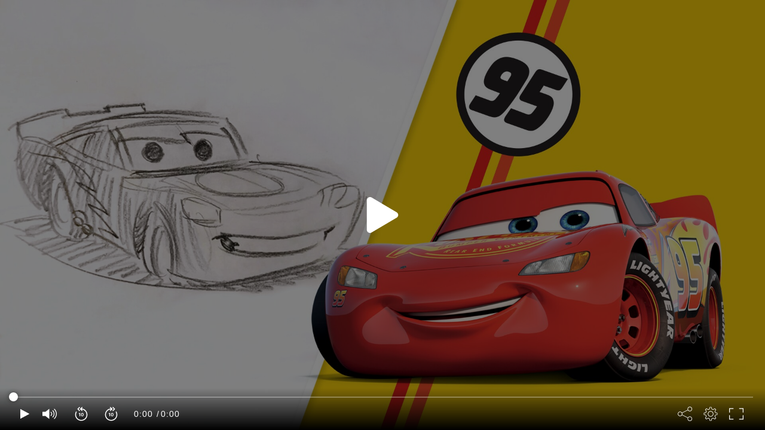

--- FILE ---
content_type: text/html;charset=utf-8
request_url: https://secure.disney.com/embed/5a3bf303cc227ebd6b4f2a72?domain=video.disney.com
body_size: 4441
content:
<!DOCTYPE html>
<html lang="en">
<head>
  <title>Disney Video</title>
  <script type="text/javascript">this.__dataLayer={"site":{"nsl":"2","cds":1}};</script>
<script src="https://dcf.espn.com/TWDC-DTCI/embed_privacy_prod/Bootstrap.js" type="text/javascript"></script>
<script src="https://static-mh.content.disney.io/matterhorn/assets/head-317bbeaeef25.js" type="text/javascript"></script>
<link rel="stylesheet" href="https://static-mh.content.disney.io/matterhorn/assets/embed-6a891b8f4d1f.css" type="text/css">
<link rel="canonical" href="https://video.disney.com/watch/how-to-draw-lightning-mcqueen-from-cars-draw-with-pixar-5a3bf303cc227ebd6b4f2a72">
<script src="https://a.espncdn.com/players/web-player-bundle/5.5.7/espn-web-player-bundle.min.js" type="text/javascript"></script>
</head>
<body>
  <script src="https://static-mh.content.disney.io/matterhorn/assets/jquery-dc8b911876ec.js" type="text/javascript"></script>
<script src="https://static-mh.content.disney.io/matterhorn/assets/embed-body-18230ad8fe8a.js" type="text/javascript"></script>
    <div id="embed_wrapper" class="inverted">
      <div class="bound">
        <div class="scaler"></div>
        <div id="frame">
          <div id="player" class="player">
            <noscript>
              <div class="player_error">
                Uh, oh! It seems JavaScript is disabled in your internet browser. Please enable JavaScript if you would like to watch videos on this site.
              </div>
            </noscript>
          </div>
        </div>
      </div>
    </div>
  <script type="text/javascript">
    Disney.EmbedVideo={"video":{"primaryImageName":"thumb","ptitle":null,"app_token_ks":"","id":"5a3bf303cc227ebd6b4f2a72","slug":"how-to-draw-lightning-mcqueen-from-cars-draw-with-pixar","entity_type":"video","entity_config":{"rounded_corners":"default","title_overlay":true,"thumb_outline":true,"aspect_ratio":"16x9","button_cta":"watch_now","show_ptitle":true,"text_alignment":"left","details_visibility":"show"},"title":"How to Draw Lightning McQueen from Cars | Draw With Pixar","duration":"5:37","duration_sec":337,"duration_iso":"T00H05M37S","description":"Ka-chow! Take a pit stop with Story Supervisor Scott Morse and draw the one and only Lightning McQueen from Cars! A pencil and eraser are all you need, so buckle up for fun!","analytics":"vid||||1_rjo6m5v4|","adId":"1_rjo6m5v4","analyticsId":"1_rjo6m5v4","vType":"Recurring Segment","adPattern":"AC","externals":[{"_id":"5e9e0f6d72c07000012dd9f0","account":"1068292","data":{"objectType":"KalturaMediaEntry","mediaType":"1","conversionQuality":"7804132","sourceType":"5","searchProviderType":null,"searchProviderId":null,"creditUserName":null,"creditUrl":null,"mediaDate":null,"dataUrl":"http://cdnapi.kaltura.com/p/1068292/sp/106829200/playManifest/entryId/1_rjo6m5v4/format/url/protocol/http","flavorParamsIds":"0,1694071,1694081,1694091,1694101,1694111,1694121","isTrimDisabled":null,"streams":null,"plays":"0","views":"0","lastPlayedAt":null,"width":"1920","height":"1080","duration":"337","msDuration":"337000","durationType":null,"id":"1_rjo6m5v4","name":"How to Draw Lightning McQueen from Cars | Draw With Pixar","description":"Ka-chow! Take a pit stop with Story Supervisor Scott Morse and draw the one and only Lightning McQueen from Cars! A pencil and eraser are all you need, so buckle up for fun!","partnerId":"1068292","userId":"None","creatorId":"None","tags":"us-video, matterhorn-asset-import, kaltura-hosted","adminTags":null,"categories":null,"categoriesIds":null,"status":"2","moderationStatus":"6","moderationCount":"0","type":"1","createdAt":"1587416431","updatedAt":1587418255,"rank":"0","totalRank":"0","votes":"0","groupId":null,"partnerData":null,"downloadUrl":"http://cdnapi.kaltura.com/p/1068292/sp/106829200/playManifest/entryId/1_rjo6m5v4/format/download/protocol/http/flavorParamIds/0","searchText":"_KAL_NET_ _1068292_ _MEDIA_TYPE_1|  How to Draw Lightning McQueen from Cars | Draw With Pixar us-video, matterhorn-asset-import, kaltura-hosted Ka-chow! Take a pit stop with Story Supervisor Scott Morse and draw the one and only Lightning McQueen from Cars! A pencil and eraser are all you need, so buckle up for fun! ","licenseType":"-1","version":"0","thumbnailUrl":"http://cfvod.kaltura.com/p/1068292/sp/106829200/thumbnail/entry_id/1_rjo6m5v4/version/100001","accessControlId":"519772","startDate":"1587484800","endDate":null,"referenceId":"f5e15df8834911eab781873377591f4e","replacingEntryId":null,"replacedEntryId":null,"replacementStatus":"0","partnerSortValue":"0","conversionProfileId":"7804132","redirectEntryId":null,"rootEntryId":"1_rjo6m5v4","parentEntryId":null,"operationAttributes":null,"entitledUsersEdit":null,"entitledUsersPublish":null,"entitledUsersView":null,"capabilities":null,"templateEntryId":null,"displayInSearch":"2","relatedObjects":null,"CoreId":"5a3bf303cc227ebd6b4f2a72","PromoType":"None","VideoType":"Recurring Segment","Distributor":"4b90600fa5ba550f422a8ba2","PermissionGroups":"505f4f3d75221803a57ac5db","Tags":"4b91e204b476890a20669196,53fb4065ac90775d779c5793,53fb407f00a5430d5208dca2,55770c0d5aca8d87af578f03,53fb404a4414785152c57f80,5a2e327a5b4faf31ad579b5a,56f90ce9769986bcd1baa20f,53dfeb476c248b65c5355138,55cdee529a76637c8b8db00d,517f4c3b9f73a28fd9301053","Locales":"{\"locale\": \"en\", \"name\": null, \"description\": null},{\"locale\": \"en-US\", \"name\": null, \"description\": null}","thumbnail_updatedAt":"1587416600"},"data_id":"1_rjo6m5v4","group":"us","source":"kaltura","id":"5e9e0f6d72c07000012dd9f0"},{"_id":"5e9e0f6d72c07000012dd9f1","account":"1.0","data":{},"data_id":"f5e15df8834911eab781873377591f4e","group":null,"source":"house_number","id":"5e9e0f6d72c07000012dd9f1"}],"embedURL":"https://secure.disney.com/embed/5a3bf303cc227ebd6b4f2a72?domain=video.disney.com","authors":{"properties":[],"publishers":["4b90600fa5ba550f422a8ba2","4b91e204b476890a20669196"],"networks":["4b90600fa031950f422a8ba2","4b91db2d7a6f3963fc560f6c"]},"start_date":"2020-04-21T09:00:00-07:00","content_date":"2020-04-21T09:00:00-07:00","created_at":"2020-04-21T09:00:00-07:00","family_audience":true,"gpc_value":"2","kaltura_id":"kaltura-player-5a3bf303cc227ebd6b4f2a72","flavors":[{"bitrate":467,"format":"mp4","id":"5e9e14ce72c0700001d63fce","width":"480","height":"270","security_profile":["progressive","encrypted_hls","tokenization"],"totaleclips_url":null,"url":"https://mh-kaltura.akamaized.net/s/p/1068292/sp/106829200/serveFlavor/entryId/1_rjo6m5v4/v/1/pv/1/ev/7/flavorId/1_hsgfxqyh/fileName/How_to_Draw_Lightning_McQueen_from_Cars___Draw_With_Pixar_(DIS-Basic_Small_-_WEB_MBL_(H264_400)).mp4/forceproxy/true/name/a.mp4?__hdnea__=st=1769375309~exp=1769400509~acl=/s/p/1068292/sp/106829200/serveFlavor/entryId/1_rjo6m5v4/v/1/pv/1/ev/7/flavorId/1*~hmac=d0ab5e50c422bf15ea1e4edbb31ec8c946fe430008e1f1dc62972afafd6a3ac1"},{"bitrate":670,"format":"mp4","id":"5e9e14ce72c0700001d63fcf","width":"640","height":"360","security_profile":["progressive","encrypted_hls","tokenization"],"totaleclips_url":null,"url":"https://mh-kaltura.akamaized.net/s/p/1068292/sp/106829200/serveFlavor/entryId/1_rjo6m5v4/v/1/pv/1/ev/7/flavorId/1_o3i0y6az/fileName/How_to_Draw_Lightning_McQueen_from_Cars___Draw_With_Pixar_(DIS-Basic_Small_-_WEB_MBL_(H264_600)).mp4/forceproxy/true/name/a.mp4?__hdnea__=st=1769375309~exp=1769400509~acl=/s/p/1068292/sp/106829200/serveFlavor/entryId/1_rjo6m5v4/v/1/pv/1/ev/7/flavorId/1*~hmac=d0ab5e50c422bf15ea1e4edbb31ec8c946fe430008e1f1dc62972afafd6a3ac1"},{"bitrate":964,"format":"mp4","id":"5e9e14ce72c0700001d63fd0","width":"960","height":"540","security_profile":["progressive","encrypted_hls","tokenization"],"totaleclips_url":null,"url":"https://mh-kaltura.akamaized.net/s/p/1068292/sp/106829200/serveFlavor/entryId/1_rjo6m5v4/v/1/pv/1/ev/7/flavorId/1_kr95dssz/fileName/How_to_Draw_Lightning_McQueen_from_Cars___Draw_With_Pixar_(DIS-SD_Small_-_WEB_MBL_(H264_900)).mp4/forceproxy/true/name/a.mp4?__hdnea__=st=1769375309~exp=1769400509~acl=/s/p/1068292/sp/106829200/serveFlavor/entryId/1_rjo6m5v4/v/1/pv/1/ev/7/flavorId/1*~hmac=d0ab5e50c422bf15ea1e4edbb31ec8c946fe430008e1f1dc62972afafd6a3ac1"},{"bitrate":1552,"format":"mp4","id":"5e9e14ce72c0700001d63fd1","width":"1280","height":"720","security_profile":["progressive","encrypted_hls","tokenization"],"totaleclips_url":null,"url":"https://mh-kaltura.akamaized.net/s/p/1068292/sp/106829200/serveFlavor/entryId/1_rjo6m5v4/v/1/pv/1/ev/7/flavorId/1_hu8aykxn/fileName/How_to_Draw_Lightning_McQueen_from_Cars___Draw_With_Pixar_(DIS-SD_Large_-_WEB_MBL_(H264_1500)).mp4/forceproxy/true/name/a.mp4?__hdnea__=st=1769375309~exp=1769400509~acl=/s/p/1068292/sp/106829200/serveFlavor/entryId/1_rjo6m5v4/v/1/pv/1/ev/7/flavorId/1*~hmac=d0ab5e50c422bf15ea1e4edbb31ec8c946fe430008e1f1dc62972afafd6a3ac1"},{"bitrate":2628,"format":"mp4","id":"5e9e14ce72c0700001d63fd2","width":"1280","height":"720","security_profile":["progressive","encrypted_hls","tokenization"],"totaleclips_url":null,"url":"https://mh-kaltura.akamaized.net/s/p/1068292/sp/106829200/serveFlavor/entryId/1_rjo6m5v4/v/1/pv/1/ev/7/flavorId/1_mhpzfnpr/fileName/How_to_Draw_Lightning_McQueen_from_Cars___Draw_With_Pixar_(DIS-HD_720_-_WEB_(H264_2500)).mp4/forceproxy/true/name/a.mp4?__hdnea__=st=1769375309~exp=1769400509~acl=/s/p/1068292/sp/106829200/serveFlavor/entryId/1_rjo6m5v4/v/1/pv/1/ev/7/flavorId/1*~hmac=d0ab5e50c422bf15ea1e4edbb31ec8c946fe430008e1f1dc62972afafd6a3ac1"},{"bitrate":4128,"format":"mp4","id":"5e9e14ce72c0700001d63fd3","width":"1920","height":"1080","security_profile":["progressive","encrypted_hls","tokenization"],"totaleclips_url":null,"url":"https://mh-kaltura.akamaized.net/s/p/1068292/sp/106829200/serveFlavor/entryId/1_rjo6m5v4/v/1/pv/1/ev/7/flavorId/1_e8jl930h/fileName/How_to_Draw_Lightning_McQueen_from_Cars___Draw_With_Pixar_(DIS-HD_1080_-_WEB_(H264_4000)).mp4/forceproxy/true/name/a.mp4?__hdnea__=st=1769375309~exp=1769400509~acl=/s/p/1068292/sp/106829200/serveFlavor/entryId/1_rjo6m5v4/v/1/pv/1/ev/7/flavorId/1*~hmac=d0ab5e50c422bf15ea1e4edbb31ec8c946fe430008e1f1dc62972afafd6a3ac1"}],"captions":[{"language":"en_us","format":"srt","url":"http://cdnbakmi.kaltura.com/api_v3/index.php/service/caption_captionAsset/action/serve/captionAssetId/1_xn2yqdxm/ks/[base64]"}],"thumb":"https://lumiere-a.akamaihd.net/v1/images/image_c96b31b0.png?height=354\u0026region=0%2C0%2C1920%2C1080\u0026width=630","thumb_list":"https://lumiere-a.akamaihd.net/v1/images/image_c96b31b0.png?region=0,0,1920,1080\u0026width=320\u0026height=180","thumb_secure":"https://lumiere-a.akamaihd.net/v1/images/image_c96b31b0.png","publish_date":"April 21, 2020","featured_entity_translation":"Featured Content","dynamic_desc":"Ka-chow! Take a pit stop with Story Supervisor Scott Morse and draw the one and only Lightning McQueen from Cars! A pencil and eraser are all you need, so buckle up for fun!","cta_button_title":"Watch Now","sub_type":"recurring_segment","thumb_data":{"src":"https://lumiere-a.akamaihd.net/v1/images/image_c96b31b0.png?region=0,0,1920,1080","base_src":"https://lumiere-a.akamaihd.net/v1/images/image_c96b31b0.png","width":1920,"height":1080,"aspect_ratio":0.5625,"aspect_ratio_pct":"56.25%","orientation":"landscape","half_width":960,"half_height":540},"alt_text":"How to Draw Lightning McQueen from Cars | Draw With Pixar","has_video_page":true,"section_label":"video","section_class":"video","type":"Video","href":"https://video.disney.com/watch/how-to-draw-lightning-mcqueen-from-cars-draw-with-pixar-5a3bf303cc227ebd6b4f2a72"},"ads":{"config":{"targeting":{"unit":"dol","siteSection":"watch:how-to-draw-lightning-mcqueen-from-cars-draw-with-pixar-5a3bf303cc227ebd6b4f2a72","contentType":"video","pgn":"how-to-draw-lightning-mcqueen-from-cars-draw-with-pixar","pageName":"how-to-draw-lightning-mcqueen-from-cars-draw-with-pixar","contentId":"5a3bf6ddd1edafab04af4692","property":null,"propertyId":null,"actor":"","character":"","characterId":null,"tag":"","keywords":"","product":null,"movieGenre":null,"movieRating":null,"movieTitle":null,"gameGenre":null,"gameTitle":null,"gameType":null,"videoType":"Recurring Segment"},"web":"/21783347309/dcom/video/how-to-draw-lightning-mcqueen-from-cars-draw-with-pixar","mobile":"/21783347309/dcom/video/how-to-draw-lightning-mcqueen-from-cars-draw-with-pixar"},"cds":0,"disableAds":false,"pda":false,"adSystem":"dfp","adTargeting":{"unit":"dol","siteSection":"watch:how-to-draw-lightning-mcqueen-from-cars-draw-with-pixar-5a3bf303cc227ebd6b4f2a72","contentType":"video","pgn":"how-to-draw-lightning-mcqueen-from-cars-draw-with-pixar","pageName":"how-to-draw-lightning-mcqueen-from-cars-draw-with-pixar","contentId":"5a3bf6ddd1edafab04af4692","property":null,"propertyId":null,"actor":"","character":"","characterId":null,"tag":"","keywords":"","product":null,"movieGenre":null,"movieRating":null,"movieTitle":null,"gameGenre":null,"gameTitle":null,"gameType":null,"videoType":"Recurring Segment"},"cmsIdKalturaMap":[{"description":"US","kaltura_act_id":"1068292","kaltura_group":"us","cms_id":"2493370"}],"dfpAdRule":1,"showOop":false,"showOverlay":false,"web_override_prefix":null,"mobile_override_prefix":null},"translations":{"no_javascript":"Uh, oh! It seems JavaScript is disabled in your internet browser. Please enable JavaScript if you would like to watch videos on this site.","video_expired":"Sorry, this video is no longer available.","embed":"Embed","share":"Share","quick_link":"Quick Link","replay_video":"Replay Video","next_video_start":"The Next Video Will Start In","watch_next_video":"Watch Next Video","autoplay_off":"Turn Autoplay Off","autoplay_on":"Turn Autoplay On","dependencies_not_met":"Uh, oh! It appears your internet browser is out of date. Please upgrade your internet browser or update Adobe Flash Player.","get_flash_player":"Get Adobe Flash Player","embedding_disabled":"Sorry, but this video can only be played on Disney.com","country_disallowed":"We're sorry, this video cannot be played in your region.","device_not_supported":"Sorry, but your device does not support the playback of this video.","video_not_found":"Uh, oh! We can't find this video right now. Please try again later!","advertisement":"Advertisement","watermark_text":"Visit this page","skip_ad":"Skip Ad"},"cto":{"country":"","contentDescription":"","contentType":"","property":"","propertyId":"","buId":"4b90600fa5ba550f422a8ba2","buCode":"dch","region":"","intBreadcrumbs":"","categoryCode":"ddit","account":"disneycom","brandSegment":"video","cmsId":"MH","program":"","sponsor":"","templateType":"embed","siteCode":"dch","breadcrumbs":"embed","internalSearchPhrase":"","pageName":"how-to-draw-lightning-mcqueen-from-cars-draw-with-pixar-5a3bf303cc227ebd6b4f2a72","searchAutocomplete":"","dealType":"","searchTypeCode":"","refOverride":"na"},"noWaterMarkList":["www.lucasfilm.com","lucasfilm.com","r5rocksyourworld.r5rocks.com","babble.com","www.babble.com","video.babble.com","int.babble.disney.private","qa.babble.disney.private"]};
    var trackingData = {};
    trackingData.readyState = "complete";
    trackingData.pageViewed = true;
    Disney.AnalyticsWatcher.publish('pageView');
    Disney.AnalyticsWatcher.setPageAnalyticsData(trackingData);
  </script>
</body>
</html>


--- FILE ---
content_type: text/css
request_url: https://static-mh.content.disney.io/matterhorn/assets/embed-6a891b8f4d1f.css
body_size: 2460
content:
#video_wrapper .scaler{padding-top:56.25%}#embed_wrapper{width:100%;margin:0 auto;background:#000}#embed_wrapper .scaler{padding-top:56.25%}#frame,.player,.card{position:absolute;top:0;bottom:0;left:0;right:0;overflow:hidden;z-index:1}#frame .orphan p,.player .orphan p,.card .orphan p{box-shadow:0 1px 6px rgba(0,0,0,0.5);background:linear-gradient(#333, #111);border-radius:3px;color:#fff;font-size:0.875em;font-weight:700;line-height:1.25em;border:1px solid #000;border-top:1px solid #666;width:40%;margin:0 auto;text-align:center;margin-top:13%;padding:24px 24px 24px}.player .player_error{box-shadow:0 1px 6px rgba(0,0,0,0.5);background:linear-gradient(#333, #111);border-radius:3px;color:#fff;font-size:1em;line-height:1.25em;border:1px solid #000;border-top:1px solid #666;height:50%;margin:10%;text-align:center;padding:16px 24px 24px}.player .player_error a{color:#1786eb;text-decoration:none;transition:color 125ms ease 0s}.player .details h3{color:#fff !important}.player .playButton{transition:background-image 150ms}.skin-override-junior .player .playButton:hover{background-image:url(https://static-mh.content.disney.io/matterhorn/assets/junior/play_button_on-84c83344e6fe.png);background-size:20%}@media only screen and (-webkit-min-device-pixel-ratio: 1.5), only screen and (min--moz-device-pixel-ratio: 1.5), only screen and (-o-min-device-pixel-ratio: 1.5 / 1), only screen and (min-resolution: 144dpi), only screen and (min-resolution: 1.5dppx){.skin-override-junior .player .playButton:hover{background-image:url(https://static-mh.content.disney.io/matterhorn/assets/junior/play_button_on@2x-95174b8c3015.png)}}.card{background:linear-gradient(#1c1e1f, #404548);background:#2b3134;-webkit-transition:-webkit-transform 250ms ease-in, visibility 0ms 250ms;-moz-transition:-moz-transform 250ms ease-in, visibility 0ms 250ms;-ms-transition:-ms-transform 250ms ease-in, visibility 0ms 250ms;-o-transition:-o-transform 250ms ease-in, visibility 0ms 250ms;transition:transform 250ms ease-in, visibility 0ms 250ms;transform:translateY(100%);transform:translate3d(0, 100%, 0);visibility:hidden;display:none}.card .card_header .btn_replay,.card .card_header .btn_next,.card.embed .card_header .btn_watch{cursor:pointer;color:#fff !important;line-height:44px;font-weight:400;border:1px solid #1b2022;margin:0 auto;top:44px;border-radius:2px;display:inline-block;vertical-align:baseline;transition:transform 25ms, box-shadow 25ms}.card.visible{-webkit-transition:-webkit-transform 250ms cubic-bezier(0.175, 0.885, 0.32, 1),visibility 0ms;-webkit-transition:-webkit-transform 250ms cubic-bezier(0.175, 0.885, 0.32, 1.15),visibility 0ms;-moz-transition:-moz-transform 250ms cubic-bezier(0.175, 0.885, 0.32, 1.15),visibility 0ms;-ms-transition:-ms-transform 250ms cubic-bezier(0.175, 0.885, 0.32, 1.15),visibility 0ms;-o-transition:-o-transform 250ms cubic-bezier(0.175, 0.885, 0.32, 1.15),visibility 0ms;transition:transform 250ms cubic-bezier(0.175, 0.885, 0.32, 1.15),visibility 0ms;transform:translateY(0);transform:translate3d(0, 0, 0);visibility:visible}.card .item .entity-container:not(.title-overlay) .entity-details{display:none}.card .suggested ul{padding:44px 48px 0}.card .suggested ul li{display:inline-block;vertical-align:baseline;box-sizing:border-box;width:33%;padding:12px;float:left}.card .suggested ul li .thumb-box h4{display:none}.card .suggested ul li .duplicate-title{display:none}.card .suggested ul li.priority .thumb-box:before{content:"";display:block;width:78px;height:78px;margin-top:0;right:-4px;z-index:9999;position:absolute;background-repeat:no-repeat;background-size:78px 78px;background-position:right;background-image:url(https://static-mh.content.disney.io/matterhorn/assets/video/banner_next-53794999d300.png)}.card .card_header{display:block;height:140px;color:#fff;width:auto;background-color:#23292b;border-bottom:1px solid rgba(0,0,0,0.2);box-shadow:inset 0 2px 20px rgba(0,0,0,0.5),0 1px 0 rgba(255,255,255,0.1)}.card .card_header p{color:#fff}.card .card_header .countdown_intro{padding-top:10px;text-align:center;font-size:1em;vertical-align:baseline;line-height:normal}.card .card_header .countdown_intro .countdown{display:block;clear:both;font-size:3.75em;font-weight:600;text-align:center;vertical-align:baseline}.card .card_header .countdown_intro .autoplay{cursor:pointer;font-size:0.750em;background-color:#485053;padding:4px 12px;border-radius:20px}.card .card_header .countdown_intro .autoplay:hover{background-color:#50595c}.card .card_header .btn_replay,.card .card_header .btn_next{font-size:1em;text-align:center;width:200px;height:44px}.card .card_header .btn_replay{position:absolute;left:60px}.card .card_header .btn_replay:before{content:"";display:block;width:22px;height:22px;position:absolute;top:11px;left:8px;background-repeat:no-repeat;background-position:right;background-image:url(https://static-mh.content.disney.io/matterhorn/assets/utility/replay_btn-6ada8bca1ef5.png);background-size:16px}@media only screen and (-webkit-min-device-pixel-ratio: 1.5), only screen and (min--moz-device-pixel-ratio: 1.5), only screen and (-o-min-device-pixel-ratio: 1.5 / 1), only screen and (min-resolution: 144dpi), only screen and (min-resolution: 1.5dppx){.card .card_header .btn_replay:before{background-image:url(https://static-mh.content.disney.io/matterhorn/assets/utility/replay_btn@2x-89b30264f46f.png)}}.card .card_header .btn_next{position:absolute;right:60px}.card.embed .suggested ul{padding:0 70px}.card.embed .suggested ul li{padding:6px;width:50%}.card.embed h3.overlay-title{font-size:0.75em;width:80%}.card.embed time{font-size:0.75em;color:rgba(255,255,255,0.6)}.card.embed .card_header{height:48px;background-color:#1b2022}.card.embed .card_header .btn_replay{position:static;left:0;width:130px}.card.embed .card_header .btn_replay:before{background-size:80%}.card.embed .card_header .btn_watch{width:150px;height:41px;padding-top:3px;font-size:0.9em;text-align:left;float:right}.card.embed .card_header .btn_watch:after{content:"";display:inline-block;width:85px;height:33px;position:absolute;top:8px;background-position:right;background-image:url(https://static-mh.content.disney.io/matterhorn/assets/logos/nav_logo-89193ebe6563.png);background-size:68px auto;background-repeat:no-repeat}@media only screen and (-webkit-min-device-pixel-ratio: 1.5), only screen and (min--moz-device-pixel-ratio: 1.5), only screen and (-o-min-device-pixel-ratio: 1.5 / 1), only screen and (min-resolution: 144dpi), only screen and (min-resolution: 1.5dppx){.card.embed .card_header .btn_watch:after{background-image:url(https://static-mh.content.disney.io/matterhorn/assets/logos/nav_logo@2x-25d10ad375dd.png)}}.card.watch .card_header{background:linear-gradient(#485053, #2b3033)}.card.watch .card_header .btn_replay,.card.watch .card_header .btn_next{box-shadow:inset 0 1px 0 rgba(255,255,255,0.2);background-color:#1b2022}.card.watch .card_header .btn_replay{background-image:linear-gradient(#485053, #2b3033)}.card.watch .card_header .btn_replay:hover{background-image:linear-gradient(#535c5f, #3d4448)}.card.watch .card_header .btn_replay:active{background-image:linear-gradient(#485053, #2b3033);box-shadow:inset 0 4px 8px rgba(0,0,0,0.1)}.card.watch .card_header .btn_next{background-image:linear-gradient(#398ff2, #2975c2)}.card.watch .card_header .btn_next:hover{background-image:linear-gradient(#5dabff, #3189e3)}.card.watch .card_header .btn_next:active{background-image:linear-gradient(#398ff2, #2975c2);box-shadow:inset 0 4px 8px rgba(0,0,0,0.1)}#purchase{padding-bottom:8px}.player .player_error{font-size:1.275em}#frame .orphan{font-size:1.275em;margin-top:23%}.card{display:block}.card.embed .card_header .btn_watch:after{right:18px}.player .player_error{font-size:1.275em}#frame .orphan{font-size:1.275em;margin-top:25%}.card .suggested ul{padding:44px 60px 0}.card .card_header{height:140px;border-bottom:1px solid rgba(0,0,0,0.6);box-shadow:inset 0 2px 20px transparent,0 1px 0 rgba(255,255,255,0.1)}.card .card_header .btn_replay{left:60px}.card .card_header .btn_next{right:60px}.card.embed h3.overlay-title{font-size:0.75em;width:80%}.card.embed time{font-size:0.75em;color:rgba(255,255,255,0.86)}.card.embed .card_header{height:45px}.card.embed .card_header .btn_replay{width:130px;height:44px}.card.embed .card_header .btn_replay{float:left;text-align:left;padding-left:40px}.card.embed .card_header .btn_watch{padding-right:90px;text-align:right;float:right}.card.watch .card_header .btn_replay,.card.watch .card_header .btn_next{background-color:#1b2022}.evp-player.video-js .vjs-menu p,.evp-player.video-js .vjs-menu ul,.evp-player.video-js .vjs-menu li,.evp-player.video-js .vjs-menu ol,.evp-player.video-js .vjs-menu .base-color{color:inherit}.evp-player.video-js .vjs-social-overlay .vjs-social-container{position:absolute !important;left:0;text-align:left}.evp-player.video-js .vjs-social-overlay .vjs-social-container .social-copy-link{position:relative}.evp-player.video-js .vjs-social-overlay .vjs-social-container .start-offset-textbox{display:inherit;height:inherit;width:48px}.evp-player.video-js .vjs-social-overlay .vjs-social-container .start-offset-textbox,.evp-player.video-js .vjs-social-overlay .vjs-social-container .direct-link-textbox,.evp-player.video-js .vjs-social-overlay .vjs-social-container .embed-code-textbox{border:inherit;color:inherit;border-radius:4px;font-size:12px}.evp-player.video-js .vjs-big-play-button{z-index:1}.evp-player.video-js .video-info{position:absolute;height:auto;width:100%;bottom:56px;left:0;z-index:0;padding:10px 23px;display:none;max-width:90%}.evp-player.video-js .video-info .title{font-size:1.375rem;line-height:1.75rem;font-weight:600;color:#FFFFFF;overflow:hidden;text-overflow:ellipsis;display:-webkit-box;-webkit-line-clamp:2;-webkit-box-orient:vertical;font-family:InspireTWDC, Matterhorn}.evp-player.video-js.vjs-fullscreen .video-info{display:block}.evp-player.video-js.vjs-fullscreen.vjs-user-active .video-info{display:block}.evp-player.video-js.vjs-fullscreen.not-hover .video-info{display:none}.evp-player.video-js.vjs-fullscreen.vjs-paused .video-info{display:block}.evp-player.video-js.vjs-fullscreen.vjs-user-inactive .video-info{display:none}.module.primary-theme:not(.skip-styles) .video-info p:not(.skip-text-styles){color:#FFFFFF}@media only screen and (max-width: 960px){.evp-player.video-js .bcc-caption-settings{padding:20px 40px;overflow-y:auto}.evp-player.video-js .vjs-tracksettings{top:0;transform:none}.evp-player.video-js .vjs-default-button{margin-bottom:10px}.evp-player.video-js .vjs-tracksettings-preview{padding-bottom:20px}}@media screen and (min-width: 680px){.evp-player.video-js .video-info{padding:0 0 24px 30px}.evp-player.video-js .video-info .title{font-size:1.5rem;margin-bottom:10px}}@font-face{font-family:'Matterhorn';src:url("https://static-mh.content.disney.io/matterhorn/assets/m6-c4c1b643ad1a.eot#") format("eot"),url("https://static-mh.content.disney.io/matterhorn/assets/m6-0d105331e4cf.woff") format("woff"),url("https://static-mh.content.disney.io/matterhorn/assets/m6-2460f8d7938f.ttf") format("truetype"),url("https://static-mh.content.disney.io/matterhorn/assets/m6-8191c1aeaa15.svg#Matterhorn") format("svg");font-weight:600;font-style:normal;font-display:swap}body,h1,h2,h3,h4,h5,h6,input,textarea,select{font-size:1em;font-family:Matterhorn, Helvetica, Arial, sans-serif;color:#fff}body{background:#000;margin:0}h1{font-size:1.5em;text-align:center;padding:12px}.poster:after{background-color:transparent;background-image:-moz-linear-gradient(center top, transparent 0%, #000);bottom:0;box-shadow:0 1px 0 black;content:"";display:block;height:40%;left:0;position:absolute;right:0;z-index:2}.goc-el{display:none}
